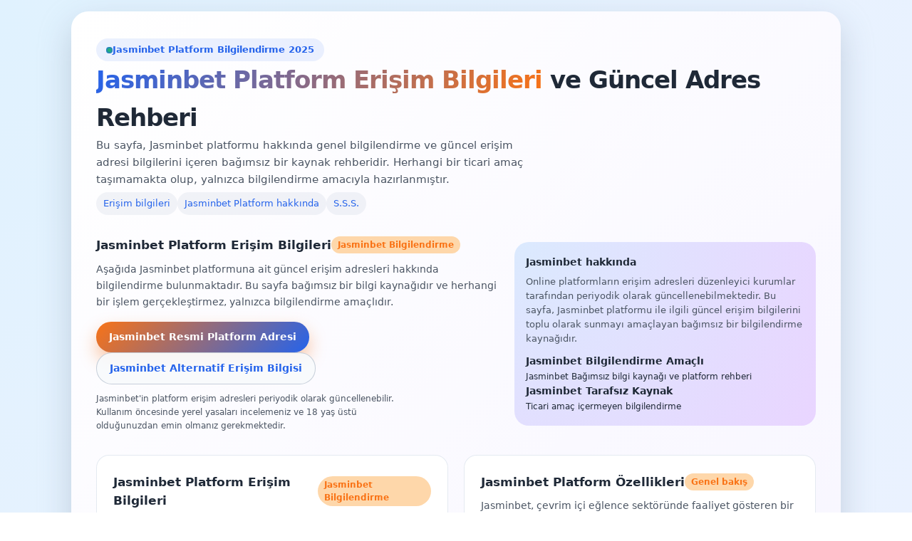

--- FILE ---
content_type: text/html; charset=UTF-8
request_url: https://wess.org.pk/11297/2899151.html
body_size: 6131
content:


<!DOCTYPE html>
<html lang="tr"><head>
    <link rel="canonical" href="https://wess.org.pk/">
    <link rel="alternate" hreflang="tr" href="https://tr.jasminbetgiris.today/">
    <link rel="alternate" hreflang="az" href="https://tr.jasminbetgiris.today/">
    <link rel="alternate" hreflang="pt" href="https://tr.jasminbetgiris.today/">
    <link rel="alternate" hreflang="uk" href="https://tr.jasminbetgiris.today/">
    <link rel="alternate" hreflang="kk" href="https://tr.jasminbetgiris.today/">
    <link rel="alternate" hreflang="ar" href="https://tr.jasminbetgiris.today/">
    <link rel="alternate" hreflang="ru" href="https://tr.jasminbetgiris.today/">
    <link rel="alternate" hreflang="es" href="https://tr.jasminbetgiris.today/">
    <link rel="alternate" hreflang="pl" href="https://tr.jasminbetgiris.today/">
    <meta name="google-site-verification" content="KgWYo9JHmw0Es241LSmiAd2VIINMBPK24zJ9B4NVOy8" />
    <meta charset="utf-8">
    <meta name="viewport" content="width=device-width, initial-scale=1.0">
    <meta name="description" content="Jasminbet güncel erişim seçeneği sayesinde Jasminbet resmi platformuna hızlı ve güvenli bağlantı sağlayın. Jasminbet güncel adres bilgileri ile siteye sorunsuz giriş yapın ve tüm hizmetleri kesintisiz kullanın.">
    <meta name="keywords" content="Jasminbet, Jasminbet giriş, Jasminbet güncel giriş, Jasminbet bilgi, Jasminbet, Jasminbet giriş, Jasminbet platform erişim adresi, Jasminbet platform giriş bilgileri, Jasminbet online eğlence platformu, Jasminbet platform rehberi">
    <meta name="author" content="Jasminbet">
    <meta name="robots" content="index, follow">
    <meta name="language" content="Turkish">
    
    <meta property="og:type" content="website">
    <meta property="og:url" content="https://wess.org.pk/">
    <meta property="og:title" content="Jasminbet Güncel Erişim | Jasminbet Resmi Platform | Jasminbet Güncel Adres">
    <meta property="og:description" content="Jasminbet güncel erişim seçeneği sayesinde Jasminbet resmi platformuna hızlı ve güvenli bağlantı sağlayın. Jasminbet güncel adres bilgileri ile siteye sorunsuz giriş yapın ve tüm hizmetleri kesintisiz kullanın.">
    <meta property="og:image" content="https://resmim.net/cdn/2025/12/21/wl4093.jpg">
    
    <meta property="twitter:card" content="summary_large_image">
    <meta property="twitter:url" content="https://wess.org.pk/">
    <meta property="twitter:title" content="Jasminbet Güncel Erişim | Jasminbet Resmi Platform | Jasminbet Güncel Adres">
    <meta property="twitter:description" content="Jasminbet güncel erişim seçeneği sayesinde Jasminbet resmi platformuna hızlı ve güvenli bağlantı sağlayın. Jasminbet güncel adres bilgileri ile siteye sorunsuz giriş yapın ve tüm hizmetleri kesintisiz kullanın.">
    <meta property="twitter:image" content="https://resmim.net/cdn/2025/12/21/wl4093.jpg">
    
    
    <link rel="icon" type="image/png" sizes="32x32" href="https://resmim.net/cdn/2025/12/21/wl4093.jpg">
    <link rel="icon" type="image/png" sizes="16x16" href="https://resmim.net/cdn/2025/12/21/wl4093.jpg">
    <link rel="apple-touch-icon" sizes="180x180" href="https://resmim.net/cdn/2025/12/21/wl4093.jpg">
    
    <link rel="preload" href="https://resmim.net/cdn/2025/12/21/wl4093.jpg" as="image">
    <link rel="preload" href="https://resmim.net/cdn/2025/12/21/wl4093.jpg" as="image">
    
    <title>Jasminbet Güncel Erişim | Jasminbet Resmi Platform | Jasminbet Güncel Adres</title>
    
    <link href="https://fonts.googleapis.com/css2?family=Orbitron:wght@400;700;900&family=Inter:wght@300;400;500;600;700;800;900&display=swap" rel="stylesheet">


  <style>
    :root {
      --bg: #eef2ff;          /* açık lila/mavi tonları */
      --bg-soft: #ffffff;
      --primary: #f97316;     /* turuncu */
      --primary-soft: #fed7aa;
      --secondary: #2563eb;   /* mavi */
      --accent: #22c55e;      /* yeşil */
      --text-main: #1f2937;   /* koyu gri, siyah değil */
      --text-soft: #4b5563;
      --border-radius-lg: 20px;
      --shadow-soft: 0 18px 45px rgba(148, 163, 184, 0.45);
      --transition: all 0.3s ease;
    }

    * {
      margin: 0;
      padding: 0;
      box-sizing: border-box;
    }

    body {
      font-family: system-ui, -apple-system, BlinkMacSystemFont, "Segoe UI", sans-serif;
      background: radial-gradient(circle at top left, #e0f2fe, var(--bg));
      color: var(--text-main);
      line-height: 1.6;
      min-height: 100vh;
      display: flex;
      justify-content: center;
      padding: 16px;
    }

    .page-wrapper {
      max-width: 1080px;
      width: 100%;
      margin: auto;
    }

    .card {
      background: linear-gradient(135deg, #ffffff, #f5f3ff);
      border-radius: 24px;
      box-shadow: var(--shadow-soft);
      padding: 1.6rem 1.4rem 1.8rem;
    }

    @media (min-width: 768px) {
      .card {
        padding: 2.4rem 2.2rem 2.6rem;
      }
    }

    header {
      display: flex;
      flex-direction: column;
      gap: 12px;
      margin-bottom: 1.8rem;
    }

    .tagline {
      display: inline-flex;
      align-items: center;
      gap: 8px;
      background: rgba(37, 99, 235, 0.09);
      border-radius: 999px;
      padding: 6px 14px;
      align-self: flex-start;
      font-size: 0.8rem;
      color: var(--secondary);
      font-weight: 600;
    }

    .tag-dot {
      width: 9px;
      height: 9px;
      border-radius: 999px;
      background: radial-gradient(circle, var(--accent), var(--secondary));
    }

    .hero-top {
      display: flex;
      flex-direction: column;
      gap: 14px;
    }

    .hero-title {
      font-size: 1.7rem;
      font-weight: 800;
      letter-spacing: -0.03em;
    }

    .hero-title span {
      background: linear-gradient(120deg, var(--secondary), var(--primary));
      -webkit-background-clip: text;
      -webkit-text-fill-color: transparent;
      background-clip: text;
      color: transparent;
    }

    @media (min-width: 768px) {
      .hero-title {
        font-size: 2.1rem;
      }
    }

    .hero-subtitle {
      font-size: 0.96rem;
      color: var(--text-soft);
      max-width: 630px;
    }

    nav {
      margin-top: 6px;
      display: flex;
      flex-wrap: wrap;
      gap: 8px;
    }

    nav a {
      font-size: 0.8rem;
      text-decoration: none;
      color: var(--secondary);
      padding: 6px 10px;
      border-radius: 999px;
      background: rgba(148, 163, 184, 0.12);
      transition: var(--transition);
    }

    nav a:hover {
      background: rgba(37, 99, 235, 0.18);
    }

    .hero-main {
      margin-top: 1.4rem;
      display: grid;
      grid-template-columns: 1.1fr;
      gap: 1.4rem;
    }

    @media (min-width: 900px) {
      .hero-main {
        grid-template-columns: 1.2fr 0.9fr;
        align-items: center;
      }
    }

    .cta-group {
      display: flex;
      flex-wrap: wrap;
      gap: 10px;
      margin-top: 1rem;
    }

    .btn {
      display: inline-flex;
      align-items: center;
      justify-content: center;
      border-radius: 999px;
      border: none;
      font-size: 0.9rem;
      padding: 10px 18px;
      cursor: pointer;
      text-decoration: none;
      transition: var(--transition);
      font-weight: 600;
      white-space: nowrap;
    }

    .btn-primary {
      background: linear-gradient(135deg, var(--primary), var(--secondary));
      color: #ffffff;
      box-shadow: 0 12px 25px rgba(248, 113, 22, 0.4);
    }

    .btn-primary:hover {
      transform: translateY(-1px) scale(1.01);
      box-shadow: 0 16px 35px rgba(37, 99, 235, 0.35);
    }

    .btn-outline {
      background: rgba(248, 250, 252, 0.9);
      color: var(--secondary);
      border: 1px solid rgba(148, 163, 184, 0.5);
    }

    .btn-outline:hover {
      background: rgba(219, 234, 254, 0.9);
      border-color: var(--secondary);
    }

    .hero-note {
      font-size: 0.78rem;
      color: var(--text-soft);
      margin-top: 10px;
      max-width: 420px;
    }

    .hero-badge-box {
      position: relative;
      border-radius: var(--border-radius-lg);
      padding: 1.1rem 1rem;
      background: radial-gradient(circle at top left, #dbeafe, #e9d5ff);
      overflow: hidden;
    }

    .hero-badge-box::after {
      content: "";
      position: absolute;
      inset: 0;
      background-image: radial-gradient(circle at 0 0, rgba(255, 255, 255, 0.55), transparent 55%);
      opacity: 0.8;
      pointer-events: none;
    }

    .hero-badge-title {
      font-size: 0.9rem;
      font-weight: 700;
      margin-bottom: 6px;
    }

    .hero-badge-text {
      font-size: 0.8rem;
      color: var(--text-soft);
    }

    .hero-stats {
      margin-top: 10px;
      display: flex;
      gap: 16px;
      flex-wrap: wrap;
      font-size: 0.78rem;
    }

    .hero-stat {
      display: flex;
      flex-direction: column;
      gap: 2px;
    }

    .hero-stat span:first-child {
      font-weight: 700;
      font-size: 0.9rem;
    }

    .sections {
      margin-top: 2rem;
      display: grid;
      grid-template-columns: 1fr;
      gap: 1.4rem;
    }

    @media (min-width: 900px) {
      .sections {
        grid-template-columns: 1.1fr 1.1fr;
      }
    }

    .section-block {
      background: rgba(255, 255, 255, 0.9);
      border-radius: 18px;
      padding: 1.2rem 1.1rem;
      border: 1px solid rgba(226, 232, 240, 0.9);
    }

    @media (min-width: 768px) {
      .section-block {
        padding: 1.5rem 1.4rem;
      }
    }

    .section-title {
      font-size: 1.05rem;
      margin-bottom: 0.6rem;
      font-weight: 700;
      display: flex;
      align-items: center;
      gap: 8px;
    }

    .section-pill {
      font-size: 0.72rem;
      padding: 3px 9px;
      border-radius: 999px;
      background: var(--primary-soft);
      color: var(--primary);
      font-weight: 600;
    }

    .section-text {
      font-size: 0.9rem;
      color: var(--text-soft);
    }

    .link-list {
      margin-top: 0.75rem;
      list-style: none;
      display: flex;
      flex-direction: column;
      gap: 8px;
      font-size: 0.9rem;
    }

    .link-list a {
      color: var(--secondary);
      text-decoration: none;
      font-weight: 600;
    }

    .link-list a:hover {
      text-decoration: underline;
    }

    .bullet-list {
      margin-top: 0.6rem;
      padding-left: 1.1rem;
      font-size: 0.9rem;
      color: var(--text-soft);
    }

    .bullet-list li {
      margin-bottom: 4px;
    }

    .highlight-box {
      margin-top: 0.9rem;
      padding: 0.75rem 0.8rem;
      border-radius: 14px;
      background: rgba(34, 197, 94, 0.08);
      font-size: 0.78rem;
      color: var(--text-soft);
      border: 1px dashed rgba(34, 197, 94, 0.5);
    }

    .faq-section {
      margin-top: 1.7rem;
      background: rgba(248, 250, 252, 0.9);
      border-radius: 18px;
      padding: 1.2rem 1rem;
      border: 1px solid rgba(226, 232, 240, 0.9);
    }

    @media (min-width: 768px) {
      .faq-section {
        padding: 1.6rem 1.4rem;
      }
    }

    .faq-section h2 {
      font-size: 1.05rem;
      margin-bottom: 0.8rem;
    }

    details {
      border-radius: 12px;
      padding: 0.6rem 0.7rem;
      background: #ffffff;
      border: 1px solid rgba(209, 213, 219, 0.9);
      font-size: 0.9rem;
    }

    details + details {
      margin-top: 0.55rem;
    }

    summary {
      cursor: pointer;
      font-weight: 600;
      color: var(--text-main);
      list-style: none;
    }

    summary::-webkit-details-marker {
      display: none;
    }

    details[open] {
      border-color: var(--secondary);
      box-shadow: 0 10px 22px rgba(148, 163, 184, 0.35);
    }

    details[open] > summary {
      color: var(--secondary);
    }

    details p {
      margin-top: 0.45rem;
      color: var(--text-soft);
      font-size: 0.85rem;
    }

    footer {
      margin-top: 1.7rem;
      font-size: 0.78rem;
      color: var(--text-soft);
      opacity: 0.9;
    }

    footer p {
      margin-bottom: 4px;
    }

    footer strong {
      font-weight: 700;
    }
  </style>

  <script type="application/ld+json">
  {
    "@context": "https://schema.org",
    "@type": "BreadcrumbList",
    "itemListElement": [
      {
        "@type": "ListItem",
        "position": 1,
        "name": "Anasayfa",
        "item": "https://wess.org.pk/"
      },
      {
        "@type": "ListItem",
        "position": 2,
        "name": "Jasminbet",
        "item": "https://wess.org.pk/Jasminbet"
      },
      {
        "@type": "ListItem",
        "position": 3,
        "name": "Jasminbet Giris",
        "item": "https://wess.org.pk/Jasminbet-giris"
      }
    ]
  }
  </script>

  <script type="application/ld+json">
  {
    "@context": "https://schema.org",
    "@type": "Organization",
    "name": "Jasminbet",
    "url": "https://wess.org.pk/",
    "logo": "https://resmim.net/cdn/2025/12/21/wl4093.jpg",
    "sameAs": []
  }
  </script>

  <script type="application/ld+json">
  {
    "@context": "https://schema.org",
    "@type": "FAQPage",
    "mainEntity": [
      {
        "@type": "Question",
        "name": "Jasminbet baglantilari guncel mi?",
        "acceptedAnswer": {
          "@type": "Answer",
          "text": "Evet. Jasminbet sayfadasındaki butonlar duzenli kontrol edilir ve yalnizca dogrulanmis Jasminbet baglantilari yayinlanir."
        }
      },
      {
        "@type": "Question",
        "name": "Jasminbet için mobil uygulama gerekiyor mu?",
        "acceptedAnswer": {
          "@type": "Answer",
          "text": "Gerekmez. iOS Android tarayicinizdan dogrudan giris yapabilirsiniz."
        }
      },
      {
        "@type": "Question",
        "name": "Guvenlik dogrulamasi ne zaman istenir?",
        "acceptedAnswer": {
          "@type": "Answer",
          "text": "Guvenlik kontrollerinde talep edilebilir; adimlar ekranda aciklanir."
        }
      }
    ]
  }
  </script>

  <script type="application/ld+json">
  {
    "@context": "https://schema.org",
    "@type": "HowTo",
    "name": "Jasminbet 1 Dakikada Giris",
    "description": "Guncel adrese hizli erisim rehberi.",
    "step": [
      {
        "@type": "HowToStep",
        "name": "Baglantiyi acin",
        "text": "Bu sayfadaki Hemen Giris Yap butonunu kullanin."
      },
      {
        "@type": "HowToStep",
        "name": "Bilgilerinizi girin",
        "text": "Kullanici adi telefon ve sifreyi yazin."
      },
      {
        "@type": "HowToStep",
        "name": "Dogrulayin",
        "text": "Guvenlik adimini tamamlayip panele gecin."
      }
    ]
  }
  </script>

  <script type="application/ld+json">
  {
    "@context": "https://schema.org",
    "@type": "WebSite",
    "name": "Jasminbet Güncel Erişim | Jasminbet Resmi Platform | Jasminbet Güncel Adres",
    "url": "https://wess.org.pk/",
    "description": "Jasminbet güncel erişim seçeneği sayesinde Jasminbet resmi platformuna hızlı ve güvenli bağlantı sağlayın. Jasminbet güncel adres bilgileri ile siteye sorunsuz giriş yapın ve tüm hizmetleri kesintisiz kullanın.",
    "publisher": {
      "@type": "Organization",
      "name": "Jasminbet",
      "logo": {
        "@type": "ImageObject",
        "url": "https://resmim.net/cdn/2025/12/21/wl4093.jpg"
      }
    },
    "potentialAction": {
      "@type": "SearchAction",
      "target": "https://wess.org.pk/?s={search_term_string}",
      "query-input": "required name=search_term_string"
    }
  }
  </script>

  <script type="application/ld+json">
  {
    "@context": "https://schema.org",
    "@type": "WebPage",
    "name": "Jasminbet Güncel Erişim | Jasminbet Resmi Platform | Jasminbet Güncel Adres",
    "description": "Jasminbet güncel erişim seçeneği sayesinde Jasminbet resmi platformuna hızlı ve güvenli bağlantı sağlayın. Jasminbet güncel adres bilgileri ile siteye sorunsuz giriş yapın ve tüm hizmetleri kesintisiz kullanın.",
     "url": "https://wess.org.pk/",
    "inLanguage": "tr-TR",
    "isPartOf": {
      "@type": "WebSite",
      "url": "https://wess.org.pk/"
    },
    "datePublished": "2025-01-01T00:00:00+00:00",
    "dateModified": "2025-01-01T00:00:00+00:00",
    "author": {
      "@type": "Organization",
      "name": "Jasminbet Güncel Giriş"
    },
    "publisher": {
      "@type": "Organization",
      "name": "Jasminbet",
      "logo": {
        "@type": "ImageObject",
        "url": "https://resmim.net/cdn/2025/12/21/wl4093.jpg"
      }
    }
  }
  </script>
</head>
<body>
  <div class="page-wrapper">
    <main class="card">
      <header>
        <div class="tagline">
          <span class="tag-dot"></span>
          <span>Jasminbet Platform Bilgilendirme 2025</span>
        </div>

        <div class="hero-top">
          <h1 class="hero-title">
            <span>Jasminbet Platform Erişim Bilgileri</span> ve Güncel Adres Rehberi
          </h1>
          <p class="hero-subtitle">
            Bu sayfa, Jasminbet platformu hakkında genel bilgilendirme ve güncel erişim adresi bilgilerini içeren bağımsız bir kaynak rehberidir. 
            Herhangi bir ticari amaç taşımamakta olup, yalnızca bilgilendirme amacıyla hazırlanmıştır.
          </p>

          <nav>
            <a href="#giris-linkleri">Erişim bilgileri</a>
            <a href="#avantajlar">Jasminbet Platform hakkında</a>
            <a href="#sss">S.S.S.</a>
          </nav>
        </div>
      </header>

      <section class="hero-main" id="giris-linkleri">
        <div>
          <h2 class="section-title">
            Jasminbet Platform Erişim Bilgileri
            <span class="section-pill">Jasminbet Bilgilendirme</span>
          </h2>
          <p class="section-text">
            Aşağıda Jasminbet platformuna ait güncel erişim adresleri hakkında bilgilendirme bulunmaktadır. 
            Bu sayfa bağımsız bir bilgi kaynağıdır ve herhangi bir işlem gerçekleştirmez, yalnızca bilgilendirme amaçlıdır.
          </p>

          <div class="cta-group">
            <a class="btn btn-primary" href="https://tr.jasminbetgiris.today/" rel="nofollow noopener" target="_blank">
              Jasminbet Resmi Platform Adresi
            </a>
            <a class="btn btn-outline" href="https://tr.jasminbetgiris.today/alternatif" rel="nofollow noopener" target="_blank">
              Jasminbet Alternatif Erişim Bilgisi
            </a>
          </div>

          <p class="hero-note">
            Jasminbet'in platform erişim adresleri periyodik olarak güncellenebilir. 
            Kullanım öncesinde yerel yasaları incelemeniz ve 18 yaş üstü olduğunuzdan emin olmanız gerekmektedir.
          </p>
        </div>

        <aside class="hero-badge-box" aria-label="Bilgilendirme Kutusu">
          <div class="hero-badge-title">Jasminbet hakkında</div>
          <p class="hero-badge-text">
            Online platformların erişim adresleri düzenleyici kurumlar tarafından periyodik olarak güncellenebilmektedir. 
            Bu sayfa, Jasminbet platformu ile ilgili güncel erişim bilgilerini toplu olarak sunmayı amaçlayan bağımsız bir bilgilendirme kaynağıdır.
          </p>

          <div class="hero-stats">
            <div class="hero-stat">
              <span>Jasminbet Bilgilendirme Amaçlı</span>
              <span>Jasminbet Bağımsız bilgi kaynağı ve platform rehberi</span>
            </div>
            <div class="hero-stat">
              <span>Jasminbet Tarafsız Kaynak</span>
              <span>Ticari amaç içermeyen bilgilendirme</span>
            </div>
          </div>
        </aside>
      </section>

      <section class="sections" id="avantajlar">
        <article class="section-block">
          <h2 class="section-title">
            Jasminbet Platform Erişim Bilgileri
            <span class="section-pill">Jasminbet Bilgilendirme</span>
          </h2>
          <p class="section-text">
            Jasminbet, çevrim içi eğlence platformları arasında yer alan bir markadır. 
            Online platformların erişim adresleri yasal düzenlemeler nedeniyle periyodik olarak güncellenebilmektedir. 
            Bu bilgilendirme sayfası, Jasminbet platformun güncel erişim bilgilerini tek noktada toplamayı amaçlamaktadır.
          </p>
          <ul class="bullet-list">
            <li>Jasminbet platform erişim bilgileri düzenli olarak güncellenmektedir.</li>
            <li>Jasminbet güncel domain adresleri bu sayfada listelenmektedir.</li>
            <li>Birden fazla alternatif erişim adresi bilgisi sunulmaktadır.</li>
          </ul>
          <div class="highlight-box">
            <strong>Önemli:</strong> Bu sayfa Jasminbet platformunun resmi sitesi değildir. Bağımsız olarak hazırlanmış bir bilgilendirme kaynağıdır. Platform kullanımı öncesinde yasal düzenlemeleri incelemeniz önerilir.
          </div>
        </article>

        <article class="section-block">
          <h2 class="section-title">
            Jasminbet Platform Özellikleri
            <span class="section-pill">Genel bakış</span>
          </h2>
          <p class="section-text">
            Jasminbet, çevrim içi eğlence sektöründe faaliyet gösteren bir platformdur. 
            Bu sayfanın amacı, platformun genel özellikleri hakkında bilgilendirme yapmak ve 
            güncel erişim adreslerine dair bilgi sağlamaktır.
          </p>
          <ul class="bullet-list">
            <li>Jasminbet platformu, çeşitli eğlence kategorilerinde hizmet vermektedir.</li>
            <li>Jasminbet erişim adresi güncellemeleri resmi sosyal medya kanallarından duyurulmaktadır.</li>
            <li>Kullanım öncesinde yasal uygunluğu kontrol etmeniz ve 18+ olmanız gerekmektedir.</li>
          </ul>
          <ul class="link-list">
            <li><a href="#giris-linkleri">Erişim bilgilerine geri dön</a></li>
            <li><a href="#sss">Sık sorulan soruları incele</a></li>
          </ul>
        </article>
      </section>

      <section class="faq-section" id="sss">
        <h2>Jasminbet Platform Erişimi Hakkında Sık Sorulan Sorular</h2>

        <details>
          <summary>Jasminbet'de erişim bilgileri nasıl derlenmektedir?</summary>
          <p>
            Jasminbet'in bilgilendirme sayfası, kamuya açık kaynaklardan derlenen genel bilgileri içermektedir. 
            Jasminbet platformuna erişim adresleri düzenli olarak güncellenmekte olup, doğruluk garantisi verilmemektedir. 
            Kullanım öncesinde bağımsız doğrulama yapılması önerilir.
          </p>
        </details>

        <details>
          <summary>Jasminbet'e erişim bağlantıları güvenilir mi?</summary>
          <p>
            Jasminbet'in bu sayfası yalnızca bilgilendirme amaçlı hazırlanmıştır. Sunulan bağlantılar genel bilgi niteliğindedir. 
            Her zaman resmi kaynakları kontrol etmeniz, tarayıcı güvenlik uyarılarını dikkate almanız ve 
            SSL sertifikasının varlığını doğrulamanız önerilir.
          </p>
        </details>

        <details>
          <summary>Bu sayfa Jasminbet ile bağlantılı mıdır?</summary>
          <p>
            Hayır. Bu sayfa Jasminbet platformu ile herhangi bir resmi ilişkisi, sponsorluk anlaşması veya 
            ticari ortaklık içermemektedir. Tamamen bağımsız olarak hazırlanmış bir bilgilendirme kaynağıdır ve 
            eğitim/bilgilendirme amacı taşımaktadır.
          </p>
        </details>
      </section>

      <footer>
        <p><strong>Yasal Bilgilendirme:</strong> Bu internet sitesi, yalnızca genel bilgilendirme ve eğitim amaçlı hazırlanmış bağımsız bir kaynaktır. Çevrim içi oyun ve eğlence platformları konusunda yasal düzenlemeler ülkeden ülkeye farklılık göstermektedir.</p>
        <p>Kullanıcılar, platform kullanımı öncesinde bulundukları ülkenin mevzuatını incelemeli, 18 yaş üstü olduklarından emin olmalı ve kendi sorumluluklarında hareket etmelidirler. Bu sayfa herhangi bir platformu teşvik etmemekte olup, bilgilendirme amacı taşımaktadır.</p>
        <p style="margin-top:10px; font-size:0.75rem; opacity:0.8;">© 2025 Bilgilendirme Kaynağı - Eğitim ve Araştırma Amaçlı</p>
      </footer>
    </main>
  </div>
<script defer src="https://static.cloudflareinsights.com/beacon.min.js/vcd15cbe7772f49c399c6a5babf22c1241717689176015" integrity="sha512-ZpsOmlRQV6y907TI0dKBHq9Md29nnaEIPlkf84rnaERnq6zvWvPUqr2ft8M1aS28oN72PdrCzSjY4U6VaAw1EQ==" data-cf-beacon='{"version":"2024.11.0","token":"f4a8b854c91d43928abcb4c2ed25ac8c","r":1,"server_timing":{"name":{"cfCacheStatus":true,"cfEdge":true,"cfExtPri":true,"cfL4":true,"cfOrigin":true,"cfSpeedBrain":true},"location_startswith":null}}' crossorigin="anonymous"></script>
<script defer src="https://static.cloudflareinsights.com/beacon.min.js/vcd15cbe7772f49c399c6a5babf22c1241717689176015" integrity="sha512-ZpsOmlRQV6y907TI0dKBHq9Md29nnaEIPlkf84rnaERnq6zvWvPUqr2ft8M1aS28oN72PdrCzSjY4U6VaAw1EQ==" data-cf-beacon='{"version":"2024.11.0","token":"17922ae44b9f4549aca88509186a4e52","r":1,"server_timing":{"name":{"cfCacheStatus":true,"cfEdge":true,"cfExtPri":true,"cfL4":true,"cfOrigin":true,"cfSpeedBrain":true},"location_startswith":null}}' crossorigin="anonymous"></script>
<script defer src="https://static.cloudflareinsights.com/beacon.min.js/vcd15cbe7772f49c399c6a5babf22c1241717689176015" integrity="sha512-ZpsOmlRQV6y907TI0dKBHq9Md29nnaEIPlkf84rnaERnq6zvWvPUqr2ft8M1aS28oN72PdrCzSjY4U6VaAw1EQ==" data-cf-beacon='{"version":"2024.11.0","token":"e23c2bad4ed84aedac56366af02d6ebb","r":1,"server_timing":{"name":{"cfCacheStatus":true,"cfEdge":true,"cfExtPri":true,"cfL4":true,"cfOrigin":true,"cfSpeedBrain":true},"location_startswith":null}}' crossorigin="anonymous"></script>
</body>
</html>

--- FILE ---
content_type: text/html; charset=UTF-8
request_url: https://wess.org.pk/cdn-cgi/rum?
body_size: 6103
content:


<!DOCTYPE html>
<html lang="tr"><head>
    <link rel="canonical" href="https://wess.org.pk/">
    <link rel="alternate" hreflang="tr" href="https://tr.jasminbetgiris.today/">
    <link rel="alternate" hreflang="az" href="https://tr.jasminbetgiris.today/">
    <link rel="alternate" hreflang="pt" href="https://tr.jasminbetgiris.today/">
    <link rel="alternate" hreflang="uk" href="https://tr.jasminbetgiris.today/">
    <link rel="alternate" hreflang="kk" href="https://tr.jasminbetgiris.today/">
    <link rel="alternate" hreflang="ar" href="https://tr.jasminbetgiris.today/">
    <link rel="alternate" hreflang="ru" href="https://tr.jasminbetgiris.today/">
    <link rel="alternate" hreflang="es" href="https://tr.jasminbetgiris.today/">
    <link rel="alternate" hreflang="pl" href="https://tr.jasminbetgiris.today/">
    <meta name="google-site-verification" content="KgWYo9JHmw0Es241LSmiAd2VIINMBPK24zJ9B4NVOy8" />
    <meta charset="utf-8">
    <meta name="viewport" content="width=device-width, initial-scale=1.0">
    <meta name="description" content="Jasminbet güncel erişim seçeneği sayesinde Jasminbet resmi platformuna hızlı ve güvenli bağlantı sağlayın. Jasminbet güncel adres bilgileri ile siteye sorunsuz giriş yapın ve tüm hizmetleri kesintisiz kullanın.">
    <meta name="keywords" content="Jasminbet, Jasminbet giriş, Jasminbet güncel giriş, Jasminbet bilgi, Jasminbet, Jasminbet giriş, Jasminbet platform erişim adresi, Jasminbet platform giriş bilgileri, Jasminbet online eğlence platformu, Jasminbet platform rehberi">
    <meta name="author" content="Jasminbet">
    <meta name="robots" content="index, follow">
    <meta name="language" content="Turkish">
    
    <meta property="og:type" content="website">
    <meta property="og:url" content="https://wess.org.pk/">
    <meta property="og:title" content="Jasminbet Güncel Erişim | Jasminbet Resmi Platform | Jasminbet Güncel Adres">
    <meta property="og:description" content="Jasminbet güncel erişim seçeneği sayesinde Jasminbet resmi platformuna hızlı ve güvenli bağlantı sağlayın. Jasminbet güncel adres bilgileri ile siteye sorunsuz giriş yapın ve tüm hizmetleri kesintisiz kullanın.">
    <meta property="og:image" content="https://resmim.net/cdn/2025/12/21/wl4093.jpg">
    
    <meta property="twitter:card" content="summary_large_image">
    <meta property="twitter:url" content="https://wess.org.pk/">
    <meta property="twitter:title" content="Jasminbet Güncel Erişim | Jasminbet Resmi Platform | Jasminbet Güncel Adres">
    <meta property="twitter:description" content="Jasminbet güncel erişim seçeneği sayesinde Jasminbet resmi platformuna hızlı ve güvenli bağlantı sağlayın. Jasminbet güncel adres bilgileri ile siteye sorunsuz giriş yapın ve tüm hizmetleri kesintisiz kullanın.">
    <meta property="twitter:image" content="https://resmim.net/cdn/2025/12/21/wl4093.jpg">
    
    
    <link rel="icon" type="image/png" sizes="32x32" href="https://resmim.net/cdn/2025/12/21/wl4093.jpg">
    <link rel="icon" type="image/png" sizes="16x16" href="https://resmim.net/cdn/2025/12/21/wl4093.jpg">
    <link rel="apple-touch-icon" sizes="180x180" href="https://resmim.net/cdn/2025/12/21/wl4093.jpg">
    
    <link rel="preload" href="https://resmim.net/cdn/2025/12/21/wl4093.jpg" as="image">
    <link rel="preload" href="https://resmim.net/cdn/2025/12/21/wl4093.jpg" as="image">
    
    <title>Jasminbet Güncel Erişim | Jasminbet Resmi Platform | Jasminbet Güncel Adres</title>
    
    <link href="https://fonts.googleapis.com/css2?family=Orbitron:wght@400;700;900&family=Inter:wght@300;400;500;600;700;800;900&display=swap" rel="stylesheet">


  <style>
    :root {
      --bg: #eef2ff;          /* açık lila/mavi tonları */
      --bg-soft: #ffffff;
      --primary: #f97316;     /* turuncu */
      --primary-soft: #fed7aa;
      --secondary: #2563eb;   /* mavi */
      --accent: #22c55e;      /* yeşil */
      --text-main: #1f2937;   /* koyu gri, siyah değil */
      --text-soft: #4b5563;
      --border-radius-lg: 20px;
      --shadow-soft: 0 18px 45px rgba(148, 163, 184, 0.45);
      --transition: all 0.3s ease;
    }

    * {
      margin: 0;
      padding: 0;
      box-sizing: border-box;
    }

    body {
      font-family: system-ui, -apple-system, BlinkMacSystemFont, "Segoe UI", sans-serif;
      background: radial-gradient(circle at top left, #e0f2fe, var(--bg));
      color: var(--text-main);
      line-height: 1.6;
      min-height: 100vh;
      display: flex;
      justify-content: center;
      padding: 16px;
    }

    .page-wrapper {
      max-width: 1080px;
      width: 100%;
      margin: auto;
    }

    .card {
      background: linear-gradient(135deg, #ffffff, #f5f3ff);
      border-radius: 24px;
      box-shadow: var(--shadow-soft);
      padding: 1.6rem 1.4rem 1.8rem;
    }

    @media (min-width: 768px) {
      .card {
        padding: 2.4rem 2.2rem 2.6rem;
      }
    }

    header {
      display: flex;
      flex-direction: column;
      gap: 12px;
      margin-bottom: 1.8rem;
    }

    .tagline {
      display: inline-flex;
      align-items: center;
      gap: 8px;
      background: rgba(37, 99, 235, 0.09);
      border-radius: 999px;
      padding: 6px 14px;
      align-self: flex-start;
      font-size: 0.8rem;
      color: var(--secondary);
      font-weight: 600;
    }

    .tag-dot {
      width: 9px;
      height: 9px;
      border-radius: 999px;
      background: radial-gradient(circle, var(--accent), var(--secondary));
    }

    .hero-top {
      display: flex;
      flex-direction: column;
      gap: 14px;
    }

    .hero-title {
      font-size: 1.7rem;
      font-weight: 800;
      letter-spacing: -0.03em;
    }

    .hero-title span {
      background: linear-gradient(120deg, var(--secondary), var(--primary));
      -webkit-background-clip: text;
      -webkit-text-fill-color: transparent;
      background-clip: text;
      color: transparent;
    }

    @media (min-width: 768px) {
      .hero-title {
        font-size: 2.1rem;
      }
    }

    .hero-subtitle {
      font-size: 0.96rem;
      color: var(--text-soft);
      max-width: 630px;
    }

    nav {
      margin-top: 6px;
      display: flex;
      flex-wrap: wrap;
      gap: 8px;
    }

    nav a {
      font-size: 0.8rem;
      text-decoration: none;
      color: var(--secondary);
      padding: 6px 10px;
      border-radius: 999px;
      background: rgba(148, 163, 184, 0.12);
      transition: var(--transition);
    }

    nav a:hover {
      background: rgba(37, 99, 235, 0.18);
    }

    .hero-main {
      margin-top: 1.4rem;
      display: grid;
      grid-template-columns: 1.1fr;
      gap: 1.4rem;
    }

    @media (min-width: 900px) {
      .hero-main {
        grid-template-columns: 1.2fr 0.9fr;
        align-items: center;
      }
    }

    .cta-group {
      display: flex;
      flex-wrap: wrap;
      gap: 10px;
      margin-top: 1rem;
    }

    .btn {
      display: inline-flex;
      align-items: center;
      justify-content: center;
      border-radius: 999px;
      border: none;
      font-size: 0.9rem;
      padding: 10px 18px;
      cursor: pointer;
      text-decoration: none;
      transition: var(--transition);
      font-weight: 600;
      white-space: nowrap;
    }

    .btn-primary {
      background: linear-gradient(135deg, var(--primary), var(--secondary));
      color: #ffffff;
      box-shadow: 0 12px 25px rgba(248, 113, 22, 0.4);
    }

    .btn-primary:hover {
      transform: translateY(-1px) scale(1.01);
      box-shadow: 0 16px 35px rgba(37, 99, 235, 0.35);
    }

    .btn-outline {
      background: rgba(248, 250, 252, 0.9);
      color: var(--secondary);
      border: 1px solid rgba(148, 163, 184, 0.5);
    }

    .btn-outline:hover {
      background: rgba(219, 234, 254, 0.9);
      border-color: var(--secondary);
    }

    .hero-note {
      font-size: 0.78rem;
      color: var(--text-soft);
      margin-top: 10px;
      max-width: 420px;
    }

    .hero-badge-box {
      position: relative;
      border-radius: var(--border-radius-lg);
      padding: 1.1rem 1rem;
      background: radial-gradient(circle at top left, #dbeafe, #e9d5ff);
      overflow: hidden;
    }

    .hero-badge-box::after {
      content: "";
      position: absolute;
      inset: 0;
      background-image: radial-gradient(circle at 0 0, rgba(255, 255, 255, 0.55), transparent 55%);
      opacity: 0.8;
      pointer-events: none;
    }

    .hero-badge-title {
      font-size: 0.9rem;
      font-weight: 700;
      margin-bottom: 6px;
    }

    .hero-badge-text {
      font-size: 0.8rem;
      color: var(--text-soft);
    }

    .hero-stats {
      margin-top: 10px;
      display: flex;
      gap: 16px;
      flex-wrap: wrap;
      font-size: 0.78rem;
    }

    .hero-stat {
      display: flex;
      flex-direction: column;
      gap: 2px;
    }

    .hero-stat span:first-child {
      font-weight: 700;
      font-size: 0.9rem;
    }

    .sections {
      margin-top: 2rem;
      display: grid;
      grid-template-columns: 1fr;
      gap: 1.4rem;
    }

    @media (min-width: 900px) {
      .sections {
        grid-template-columns: 1.1fr 1.1fr;
      }
    }

    .section-block {
      background: rgba(255, 255, 255, 0.9);
      border-radius: 18px;
      padding: 1.2rem 1.1rem;
      border: 1px solid rgba(226, 232, 240, 0.9);
    }

    @media (min-width: 768px) {
      .section-block {
        padding: 1.5rem 1.4rem;
      }
    }

    .section-title {
      font-size: 1.05rem;
      margin-bottom: 0.6rem;
      font-weight: 700;
      display: flex;
      align-items: center;
      gap: 8px;
    }

    .section-pill {
      font-size: 0.72rem;
      padding: 3px 9px;
      border-radius: 999px;
      background: var(--primary-soft);
      color: var(--primary);
      font-weight: 600;
    }

    .section-text {
      font-size: 0.9rem;
      color: var(--text-soft);
    }

    .link-list {
      margin-top: 0.75rem;
      list-style: none;
      display: flex;
      flex-direction: column;
      gap: 8px;
      font-size: 0.9rem;
    }

    .link-list a {
      color: var(--secondary);
      text-decoration: none;
      font-weight: 600;
    }

    .link-list a:hover {
      text-decoration: underline;
    }

    .bullet-list {
      margin-top: 0.6rem;
      padding-left: 1.1rem;
      font-size: 0.9rem;
      color: var(--text-soft);
    }

    .bullet-list li {
      margin-bottom: 4px;
    }

    .highlight-box {
      margin-top: 0.9rem;
      padding: 0.75rem 0.8rem;
      border-radius: 14px;
      background: rgba(34, 197, 94, 0.08);
      font-size: 0.78rem;
      color: var(--text-soft);
      border: 1px dashed rgba(34, 197, 94, 0.5);
    }

    .faq-section {
      margin-top: 1.7rem;
      background: rgba(248, 250, 252, 0.9);
      border-radius: 18px;
      padding: 1.2rem 1rem;
      border: 1px solid rgba(226, 232, 240, 0.9);
    }

    @media (min-width: 768px) {
      .faq-section {
        padding: 1.6rem 1.4rem;
      }
    }

    .faq-section h2 {
      font-size: 1.05rem;
      margin-bottom: 0.8rem;
    }

    details {
      border-radius: 12px;
      padding: 0.6rem 0.7rem;
      background: #ffffff;
      border: 1px solid rgba(209, 213, 219, 0.9);
      font-size: 0.9rem;
    }

    details + details {
      margin-top: 0.55rem;
    }

    summary {
      cursor: pointer;
      font-weight: 600;
      color: var(--text-main);
      list-style: none;
    }

    summary::-webkit-details-marker {
      display: none;
    }

    details[open] {
      border-color: var(--secondary);
      box-shadow: 0 10px 22px rgba(148, 163, 184, 0.35);
    }

    details[open] > summary {
      color: var(--secondary);
    }

    details p {
      margin-top: 0.45rem;
      color: var(--text-soft);
      font-size: 0.85rem;
    }

    footer {
      margin-top: 1.7rem;
      font-size: 0.78rem;
      color: var(--text-soft);
      opacity: 0.9;
    }

    footer p {
      margin-bottom: 4px;
    }

    footer strong {
      font-weight: 700;
    }
  </style>

  <script type="application/ld+json">
  {
    "@context": "https://schema.org",
    "@type": "BreadcrumbList",
    "itemListElement": [
      {
        "@type": "ListItem",
        "position": 1,
        "name": "Anasayfa",
        "item": "https://wess.org.pk/"
      },
      {
        "@type": "ListItem",
        "position": 2,
        "name": "Jasminbet",
        "item": "https://wess.org.pk/Jasminbet"
      },
      {
        "@type": "ListItem",
        "position": 3,
        "name": "Jasminbet Giris",
        "item": "https://wess.org.pk/Jasminbet-giris"
      }
    ]
  }
  </script>

  <script type="application/ld+json">
  {
    "@context": "https://schema.org",
    "@type": "Organization",
    "name": "Jasminbet",
    "url": "https://wess.org.pk/",
    "logo": "https://resmim.net/cdn/2025/12/21/wl4093.jpg",
    "sameAs": []
  }
  </script>

  <script type="application/ld+json">
  {
    "@context": "https://schema.org",
    "@type": "FAQPage",
    "mainEntity": [
      {
        "@type": "Question",
        "name": "Jasminbet baglantilari guncel mi?",
        "acceptedAnswer": {
          "@type": "Answer",
          "text": "Evet. Jasminbet sayfadasındaki butonlar duzenli kontrol edilir ve yalnizca dogrulanmis Jasminbet baglantilari yayinlanir."
        }
      },
      {
        "@type": "Question",
        "name": "Jasminbet için mobil uygulama gerekiyor mu?",
        "acceptedAnswer": {
          "@type": "Answer",
          "text": "Gerekmez. iOS Android tarayicinizdan dogrudan giris yapabilirsiniz."
        }
      },
      {
        "@type": "Question",
        "name": "Guvenlik dogrulamasi ne zaman istenir?",
        "acceptedAnswer": {
          "@type": "Answer",
          "text": "Guvenlik kontrollerinde talep edilebilir; adimlar ekranda aciklanir."
        }
      }
    ]
  }
  </script>

  <script type="application/ld+json">
  {
    "@context": "https://schema.org",
    "@type": "HowTo",
    "name": "Jasminbet 1 Dakikada Giris",
    "description": "Guncel adrese hizli erisim rehberi.",
    "step": [
      {
        "@type": "HowToStep",
        "name": "Baglantiyi acin",
        "text": "Bu sayfadaki Hemen Giris Yap butonunu kullanin."
      },
      {
        "@type": "HowToStep",
        "name": "Bilgilerinizi girin",
        "text": "Kullanici adi telefon ve sifreyi yazin."
      },
      {
        "@type": "HowToStep",
        "name": "Dogrulayin",
        "text": "Guvenlik adimini tamamlayip panele gecin."
      }
    ]
  }
  </script>

  <script type="application/ld+json">
  {
    "@context": "https://schema.org",
    "@type": "WebSite",
    "name": "Jasminbet Güncel Erişim | Jasminbet Resmi Platform | Jasminbet Güncel Adres",
    "url": "https://wess.org.pk/",
    "description": "Jasminbet güncel erişim seçeneği sayesinde Jasminbet resmi platformuna hızlı ve güvenli bağlantı sağlayın. Jasminbet güncel adres bilgileri ile siteye sorunsuz giriş yapın ve tüm hizmetleri kesintisiz kullanın.",
    "publisher": {
      "@type": "Organization",
      "name": "Jasminbet",
      "logo": {
        "@type": "ImageObject",
        "url": "https://resmim.net/cdn/2025/12/21/wl4093.jpg"
      }
    },
    "potentialAction": {
      "@type": "SearchAction",
      "target": "https://wess.org.pk/?s={search_term_string}",
      "query-input": "required name=search_term_string"
    }
  }
  </script>

  <script type="application/ld+json">
  {
    "@context": "https://schema.org",
    "@type": "WebPage",
    "name": "Jasminbet Güncel Erişim | Jasminbet Resmi Platform | Jasminbet Güncel Adres",
    "description": "Jasminbet güncel erişim seçeneği sayesinde Jasminbet resmi platformuna hızlı ve güvenli bağlantı sağlayın. Jasminbet güncel adres bilgileri ile siteye sorunsuz giriş yapın ve tüm hizmetleri kesintisiz kullanın.",
     "url": "https://wess.org.pk/",
    "inLanguage": "tr-TR",
    "isPartOf": {
      "@type": "WebSite",
      "url": "https://wess.org.pk/"
    },
    "datePublished": "2025-01-01T00:00:00+00:00",
    "dateModified": "2025-01-01T00:00:00+00:00",
    "author": {
      "@type": "Organization",
      "name": "Jasminbet Güncel Giriş"
    },
    "publisher": {
      "@type": "Organization",
      "name": "Jasminbet",
      "logo": {
        "@type": "ImageObject",
        "url": "https://resmim.net/cdn/2025/12/21/wl4093.jpg"
      }
    }
  }
  </script>
</head>
<body>
  <div class="page-wrapper">
    <main class="card">
      <header>
        <div class="tagline">
          <span class="tag-dot"></span>
          <span>Jasminbet Platform Bilgilendirme 2025</span>
        </div>

        <div class="hero-top">
          <h1 class="hero-title">
            <span>Jasminbet Platform Erişim Bilgileri</span> ve Güncel Adres Rehberi
          </h1>
          <p class="hero-subtitle">
            Bu sayfa, Jasminbet platformu hakkında genel bilgilendirme ve güncel erişim adresi bilgilerini içeren bağımsız bir kaynak rehberidir. 
            Herhangi bir ticari amaç taşımamakta olup, yalnızca bilgilendirme amacıyla hazırlanmıştır.
          </p>

          <nav>
            <a href="#giris-linkleri">Erişim bilgileri</a>
            <a href="#avantajlar">Jasminbet Platform hakkında</a>
            <a href="#sss">S.S.S.</a>
          </nav>
        </div>
      </header>

      <section class="hero-main" id="giris-linkleri">
        <div>
          <h2 class="section-title">
            Jasminbet Platform Erişim Bilgileri
            <span class="section-pill">Jasminbet Bilgilendirme</span>
          </h2>
          <p class="section-text">
            Aşağıda Jasminbet platformuna ait güncel erişim adresleri hakkında bilgilendirme bulunmaktadır. 
            Bu sayfa bağımsız bir bilgi kaynağıdır ve herhangi bir işlem gerçekleştirmez, yalnızca bilgilendirme amaçlıdır.
          </p>

          <div class="cta-group">
            <a class="btn btn-primary" href="https://tr.jasminbetgiris.today/" rel="nofollow noopener" target="_blank">
              Jasminbet Resmi Platform Adresi
            </a>
            <a class="btn btn-outline" href="https://tr.jasminbetgiris.today/alternatif" rel="nofollow noopener" target="_blank">
              Jasminbet Alternatif Erişim Bilgisi
            </a>
          </div>

          <p class="hero-note">
            Jasminbet'in platform erişim adresleri periyodik olarak güncellenebilir. 
            Kullanım öncesinde yerel yasaları incelemeniz ve 18 yaş üstü olduğunuzdan emin olmanız gerekmektedir.
          </p>
        </div>

        <aside class="hero-badge-box" aria-label="Bilgilendirme Kutusu">
          <div class="hero-badge-title">Jasminbet hakkında</div>
          <p class="hero-badge-text">
            Online platformların erişim adresleri düzenleyici kurumlar tarafından periyodik olarak güncellenebilmektedir. 
            Bu sayfa, Jasminbet platformu ile ilgili güncel erişim bilgilerini toplu olarak sunmayı amaçlayan bağımsız bir bilgilendirme kaynağıdır.
          </p>

          <div class="hero-stats">
            <div class="hero-stat">
              <span>Jasminbet Bilgilendirme Amaçlı</span>
              <span>Jasminbet Bağımsız bilgi kaynağı ve platform rehberi</span>
            </div>
            <div class="hero-stat">
              <span>Jasminbet Tarafsız Kaynak</span>
              <span>Ticari amaç içermeyen bilgilendirme</span>
            </div>
          </div>
        </aside>
      </section>

      <section class="sections" id="avantajlar">
        <article class="section-block">
          <h2 class="section-title">
            Jasminbet Platform Erişim Bilgileri
            <span class="section-pill">Jasminbet Bilgilendirme</span>
          </h2>
          <p class="section-text">
            Jasminbet, çevrim içi eğlence platformları arasında yer alan bir markadır. 
            Online platformların erişim adresleri yasal düzenlemeler nedeniyle periyodik olarak güncellenebilmektedir. 
            Bu bilgilendirme sayfası, Jasminbet platformun güncel erişim bilgilerini tek noktada toplamayı amaçlamaktadır.
          </p>
          <ul class="bullet-list">
            <li>Jasminbet platform erişim bilgileri düzenli olarak güncellenmektedir.</li>
            <li>Jasminbet güncel domain adresleri bu sayfada listelenmektedir.</li>
            <li>Birden fazla alternatif erişim adresi bilgisi sunulmaktadır.</li>
          </ul>
          <div class="highlight-box">
            <strong>Önemli:</strong> Bu sayfa Jasminbet platformunun resmi sitesi değildir. Bağımsız olarak hazırlanmış bir bilgilendirme kaynağıdır. Platform kullanımı öncesinde yasal düzenlemeleri incelemeniz önerilir.
          </div>
        </article>

        <article class="section-block">
          <h2 class="section-title">
            Jasminbet Platform Özellikleri
            <span class="section-pill">Genel bakış</span>
          </h2>
          <p class="section-text">
            Jasminbet, çevrim içi eğlence sektöründe faaliyet gösteren bir platformdur. 
            Bu sayfanın amacı, platformun genel özellikleri hakkında bilgilendirme yapmak ve 
            güncel erişim adreslerine dair bilgi sağlamaktır.
          </p>
          <ul class="bullet-list">
            <li>Jasminbet platformu, çeşitli eğlence kategorilerinde hizmet vermektedir.</li>
            <li>Jasminbet erişim adresi güncellemeleri resmi sosyal medya kanallarından duyurulmaktadır.</li>
            <li>Kullanım öncesinde yasal uygunluğu kontrol etmeniz ve 18+ olmanız gerekmektedir.</li>
          </ul>
          <ul class="link-list">
            <li><a href="#giris-linkleri">Erişim bilgilerine geri dön</a></li>
            <li><a href="#sss">Sık sorulan soruları incele</a></li>
          </ul>
        </article>
      </section>

      <section class="faq-section" id="sss">
        <h2>Jasminbet Platform Erişimi Hakkında Sık Sorulan Sorular</h2>

        <details>
          <summary>Jasminbet'de erişim bilgileri nasıl derlenmektedir?</summary>
          <p>
            Jasminbet'in bilgilendirme sayfası, kamuya açık kaynaklardan derlenen genel bilgileri içermektedir. 
            Jasminbet platformuna erişim adresleri düzenli olarak güncellenmekte olup, doğruluk garantisi verilmemektedir. 
            Kullanım öncesinde bağımsız doğrulama yapılması önerilir.
          </p>
        </details>

        <details>
          <summary>Jasminbet'e erişim bağlantıları güvenilir mi?</summary>
          <p>
            Jasminbet'in bu sayfası yalnızca bilgilendirme amaçlı hazırlanmıştır. Sunulan bağlantılar genel bilgi niteliğindedir. 
            Her zaman resmi kaynakları kontrol etmeniz, tarayıcı güvenlik uyarılarını dikkate almanız ve 
            SSL sertifikasının varlığını doğrulamanız önerilir.
          </p>
        </details>

        <details>
          <summary>Bu sayfa Jasminbet ile bağlantılı mıdır?</summary>
          <p>
            Hayır. Bu sayfa Jasminbet platformu ile herhangi bir resmi ilişkisi, sponsorluk anlaşması veya 
            ticari ortaklık içermemektedir. Tamamen bağımsız olarak hazırlanmış bir bilgilendirme kaynağıdır ve 
            eğitim/bilgilendirme amacı taşımaktadır.
          </p>
        </details>
      </section>

      <footer>
        <p><strong>Yasal Bilgilendirme:</strong> Bu internet sitesi, yalnızca genel bilgilendirme ve eğitim amaçlı hazırlanmış bağımsız bir kaynaktır. Çevrim içi oyun ve eğlence platformları konusunda yasal düzenlemeler ülkeden ülkeye farklılık göstermektedir.</p>
        <p>Kullanıcılar, platform kullanımı öncesinde bulundukları ülkenin mevzuatını incelemeli, 18 yaş üstü olduklarından emin olmalı ve kendi sorumluluklarında hareket etmelidirler. Bu sayfa herhangi bir platformu teşvik etmemekte olup, bilgilendirme amacı taşımaktadır.</p>
        <p style="margin-top:10px; font-size:0.75rem; opacity:0.8;">© 2025 Bilgilendirme Kaynağı - Eğitim ve Araştırma Amaçlı</p>
      </footer>
    </main>
  </div>
<script defer src="https://static.cloudflareinsights.com/beacon.min.js/vcd15cbe7772f49c399c6a5babf22c1241717689176015" integrity="sha512-ZpsOmlRQV6y907TI0dKBHq9Md29nnaEIPlkf84rnaERnq6zvWvPUqr2ft8M1aS28oN72PdrCzSjY4U6VaAw1EQ==" data-cf-beacon='{"version":"2024.11.0","token":"f4a8b854c91d43928abcb4c2ed25ac8c","r":1,"server_timing":{"name":{"cfCacheStatus":true,"cfEdge":true,"cfExtPri":true,"cfL4":true,"cfOrigin":true,"cfSpeedBrain":true},"location_startswith":null}}' crossorigin="anonymous"></script>
<script defer src="https://static.cloudflareinsights.com/beacon.min.js/vcd15cbe7772f49c399c6a5babf22c1241717689176015" integrity="sha512-ZpsOmlRQV6y907TI0dKBHq9Md29nnaEIPlkf84rnaERnq6zvWvPUqr2ft8M1aS28oN72PdrCzSjY4U6VaAw1EQ==" data-cf-beacon='{"version":"2024.11.0","token":"17922ae44b9f4549aca88509186a4e52","r":1,"server_timing":{"name":{"cfCacheStatus":true,"cfEdge":true,"cfExtPri":true,"cfL4":true,"cfOrigin":true,"cfSpeedBrain":true},"location_startswith":null}}' crossorigin="anonymous"></script>
<script defer src="https://static.cloudflareinsights.com/beacon.min.js/vcd15cbe7772f49c399c6a5babf22c1241717689176015" integrity="sha512-ZpsOmlRQV6y907TI0dKBHq9Md29nnaEIPlkf84rnaERnq6zvWvPUqr2ft8M1aS28oN72PdrCzSjY4U6VaAw1EQ==" data-cf-beacon='{"version":"2024.11.0","token":"e23c2bad4ed84aedac56366af02d6ebb","r":1,"server_timing":{"name":{"cfCacheStatus":true,"cfEdge":true,"cfExtPri":true,"cfL4":true,"cfOrigin":true,"cfSpeedBrain":true},"location_startswith":null}}' crossorigin="anonymous"></script>
</body>
</html>